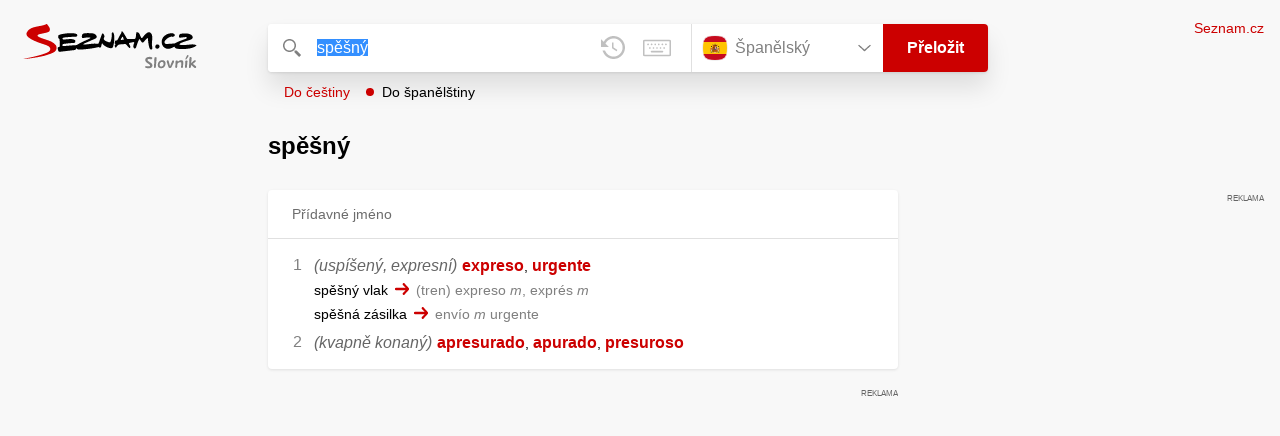

--- FILE ---
content_type: text/html; charset=utf-8
request_url: https://slovnik.seznam.cz/preklad/cesky_spanelsky/sp%C4%9B%C5%A1n%C3%BD
body_size: 4667
content:
<!DOCTYPE html><html><head><meta name="viewport" content="width=device-width" data-next-head=""/><meta charSet="UTF-8" data-next-head=""/><title data-next-head="">spěšný překlad z češtiny do španělštiny – Seznam Slovník</title><meta property="og:title" content="spěšný překlad z češtiny do španělštiny – Seznam Slovník" data-next-head=""/><meta name="viewport" content="width=device-width, initial-scale=1"/><link rel="manifest" href="/manifest.json"/><meta name="theme-color" content="#cc0000"/><meta http-equiv="X-UA-Compatible" content="IE=edge"/><link rel="apple-touch-icon" sizes="48x48" href="/icon-48.png"/><link rel="apple-touch-icon" sizes="72x72" href="/icon-72.png"/><link rel="apple-touch-icon" sizes="96x96" href="/icon-96.png"/><link rel="apple-touch-icon" sizes="128x128" href="/icon-128.png"/><link rel="apple-touch-icon" sizes="192x192" href="/icon-192.png"/><link rel="apple-touch-icon" sizes="384x384" href="/icon-384.png"/><link rel="apple-touch-icon" sizes="512x512" href="/icon-512.png"/><link rel="icon" href="/favicon.ico"/><meta name="robots" content="index, follow"/><link rel="canonical" href="https://slovnik.seznam.cz/preklad/cesky_spanelsky/spěšný"/><meta name="twitter:card" content="summary"/><meta property="og:image:width" content="1200"/><meta property="og:image:height" content="630"/><link rel="search" type="application/opensearchdescription+xml" title="Seznam Slovník" href="/opensearch.xml"/><meta name="description" content="&#x27;spěšný&#x27; přeloženo ve vícejazyčném online slovníku.                             Překlady z češtiny do angličtiny, francouzštiny, němčiny, španělštiny, italštiny, ruštiny, slovenštiny a naopak."/><meta property="og:description" content="&#x27;spěšný&#x27; přeloženo ve vícejazyčném online slovníku.                             Překlady z češtiny do angličtiny, francouzštiny, němčiny, španělštiny, italštiny, ruštiny, slovenštiny a naopak."/><script id="sspConfig" data-nscript="beforeInteractive">window._sspDoNotLoadDOT = true;</script><link rel="preload" href="/_next/static/css/a0fe5a12e71ff434.css" as="style"/><link rel="stylesheet" href="/_next/static/css/a0fe5a12e71ff434.css" data-n-g=""/><noscript data-n-css=""></noscript><script defer="" nomodule="" src="/_next/static/chunks/polyfills-42372ed130431b0a.js"></script><script src="//h.seznam.cz/js/cmp2/cmp_stub.js" defer="" data-nscript="beforeInteractive"></script><script src="//h.seznam.cz/js/cmp2/scmp-int.js?auto_open=false" defer="" data-nscript="beforeInteractive"></script><script src="https://h.seznam.cz/js/dot-small.js" data-nscript="beforeInteractive"></script><script src="https://ssp.seznam.cz/static/js/ssp.js" defer="" data-nscript="beforeInteractive"></script><script id="loginScript" src="https://login.szn.cz/js/api/3/login.js" defer="" data-nscript="beforeInteractive"></script><script src="/_next/static/chunks/webpack-cb8b69a045348c34.js" defer=""></script><script src="/_next/static/chunks/framework-5ccde55005572d73.js" defer=""></script><script src="/_next/static/chunks/main-63ea524c20af3799.js" defer=""></script><script src="/_next/static/chunks/pages/_app-d13e340fb213133b.js" defer=""></script><script src="/_next/static/chunks/166-4a058cbd85293d71.js" defer=""></script><script src="/_next/static/chunks/328-1af1988abe334e19.js" defer=""></script><script src="/_next/static/chunks/148-2cf9e3f6f20aaa27.js" defer=""></script><script src="/_next/static/chunks/97-34d57f50ffb4f8b8.js" defer=""></script><script src="/_next/static/chunks/pages/preklad-f802c0d9d61eeb4e.js" defer=""></script><script src="/_next/static/BhvGs3SD4h23OfV0I0XL_/_buildManifest.js" defer=""></script><script src="/_next/static/BhvGs3SD4h23OfV0I0XL_/_ssgManifest.js" defer=""></script></head><body><div id="__next"><div class="PageWrapper" data-dot-data="{&quot;reporter_name&quot;:&quot;page&quot;,&quot;reporter_variant&quot;:&quot;translate&quot;,&quot;language&quot;:&quot;es&quot;,&quot;query&quot;:&quot;spěšný&quot;}"><span class="blind-title" aria-live="assertive">spěšný překlad z češtiny do španělštiny – Seznam Slovník</span><header class="Header" role="banner" aria-label="Hlavička" data-dot-data="{&quot;reporter_name&quot;:&quot;header&quot;}"><div class="Header-logo"><a data-dot-data="{&quot;element_type&quot;:&quot;link&quot;,&quot;element_context&quot;:&quot;logo&quot;}" href="/preklad/spanelsky"><svg viewBox="0 0 1238 342" class="Header-logo-image"><use xlink:href="#logo-344c3c23--sprite"></use></svg></a></div><div class="Header-form"><form role="search" class="Form" aria-labelledby="blind-form" data-dot-data="{&quot;reporter_name&quot;:&quot;form&quot;}"><h6 id="blind-form" class="blind">Vyhledej</h6><div class="Form-input Form-input-input"><div class="Form-input-input-iconWrapper Form-input-input-iconWrapper--search"><svg viewBox="0 0 18 18" class="Form-input-input-icon"><use xlink:href="#search-f98fb717--sprite"></use></svg></div><div class="Form-input-wrapper"><input class="szn-input-with-suggest-list Form-element Form-element-input" enterKeyHint="search" name="search" autoComplete="off" aria-label="Vyhledat" value="spěšný"/></div><div class="Form-input-input-suggestContainer"></div><button class="Form-input-input-iconWrapper Form-input-input-iconWrapper--clear Form-input-input-iconWrapper--button has-no-history" type="button" aria-label="Smazat" data-dot-data="{&quot;element_type&quot;:&quot;box&quot;,&quot;element_context&quot;:&quot;form&quot;,&quot;element_meaning&quot;:&quot;clear&quot;}"><svg viewBox="0 0 12 12" class="Form-input-input-icon"><use xlink:href="#clear-9f3a3e93--sprite"></use></svg></button><button class="Form-input-input-iconWrapper Form-input-input-iconWrapper--keyboard Form-input-input-iconWrapper--button Form-input-input-iconWrapper--last" type="button" aria-label="Virtuální klávesnice" data-dot-data="{&quot;element_type&quot;:&quot;box&quot;,&quot;element_context&quot;:&quot;form&quot;,&quot;element_meaning&quot;:&quot;keyboard&quot;}"><svg viewBox="0 0 30 18" class="Form-input-input-icon"><use xlink:href="#keyboard-1d1a5e8e--sprite"></use></svg></button></div><div class="Form-input-languageWrapper"><select tabindex="0" aria-label="Výběr jazyka" class="Form-element-hiddenSelect"><option id="Form-element-selectDropdown-item--en" value="en">Anglický</option><option id="Form-element-selectDropdown-item--de" value="de">Německý</option><option id="Form-element-selectDropdown-item--fr" value="fr">Francouzský</option><option id="Form-element-selectDropdown-item--it" value="it">Italský</option><option id="Form-element-selectDropdown-item--es" value="es" selected="">Španělský</option><option id="Form-element-selectDropdown-item--hr" value="hr">Chorvatský</option><option id="Form-element-selectDropdown-item--pl" value="pl">Polský</option><option id="Form-element-selectDropdown-item--ru" value="ru">Ruský</option><option id="Form-element-selectDropdown-item--sk" value="sk">Slovenský</option><option id="Form-element-selectDropdown-item--ua" value="ua">Ukrajinský</option></select><div class="Form-input Form-input-language" tabindex="-1"><button class="Form-element Form-element-select" type="button" tabindex="-1"><svg viewBox="0 0 26 26" class="Form-element-select-flag"><use xlink:href="#flag-es-3c0fc68c--sprite"></use></svg><span class="Form-element-select-value">Španělský</span><svg viewBox="0 0 14 8" class="Form-element-select-arrow"><use xlink:href="#arrow-down-1db75ee3--sprite"></use></svg></button></div><div class="Form-input Form-input-button" data-dot-data="{&quot;element_type&quot;:&quot;box&quot;,&quot;element_context&quot;:&quot;form&quot;,&quot;element_meaning&quot;:&quot;submit&quot;}"><button type="submit" class="Form-element Form-element-button"><svg viewBox="0 0 18 18" class="mobile Form-element-button-search"><use xlink:href="#search-f98fb717--sprite"></use></svg><span class="desktop tablet">Přeložit</span></button></div></div><div class="Form-keyboard"><div class="Form-keyboard-control"><div class="Form-keyboard-control-left"><div class="Form-keyboard-select"><button class="Form-keyboard-select-button" type="button"><span class="Form-keyboard-select-value">Španělská</span><svg viewBox="0 0 14 8" class="Form-keyboard-select-arrow"><use xlink:href="#arrow-down-1db75ee3--sprite"></use></svg></button></div></div><div class="Form-keyboard-control-right"><button class="Form-keyboard-close" type="button">Zavřít</button></div></div><div class="Form-keyboard-row"><div class="Form-keyboard-key">^</div><div class="Form-keyboard-key">1</div><div class="Form-keyboard-key">2</div><div class="Form-keyboard-key">3</div><div class="Form-keyboard-key">4</div><div class="Form-keyboard-key">5</div><div class="Form-keyboard-key">6</div><div class="Form-keyboard-key">7</div><div class="Form-keyboard-key">8</div><div class="Form-keyboard-key">9</div><div class="Form-keyboard-key">0</div><div class="Form-keyboard-key">&#x27;</div><div class="Form-keyboard-key">i</div><div class="Form-keyboard-key Form-keyboard-key--backspace"><svg viewBox="0 0 26 13" class="Form-keyboard-key-backspace"><use xlink:href="#backspace-e1158fee--sprite"></use></svg></div></div><div class="Form-keyboard-row Form-keyboard-row--center"><div class="Form-keyboard-key">q</div><div class="Form-keyboard-key">w</div><div class="Form-keyboard-key">e</div><div class="Form-keyboard-key">r</div><div class="Form-keyboard-key">t</div><div class="Form-keyboard-key">z</div><div class="Form-keyboard-key">u</div><div class="Form-keyboard-key">i</div><div class="Form-keyboard-key">o</div><div class="Form-keyboard-key">p</div><div class="Form-keyboard-key">`</div><div class="Form-keyboard-key">´</div></div><div class="Form-keyboard-row"><div class="Form-keyboard-key Form-keyboard-key--caps">Caps</div><div class="Form-keyboard-key">a</div><div class="Form-keyboard-key">s</div><div class="Form-keyboard-key">d</div><div class="Form-keyboard-key">f</div><div class="Form-keyboard-key">g</div><div class="Form-keyboard-key">h</div><div class="Form-keyboard-key">j</div><div class="Form-keyboard-key">k</div><div class="Form-keyboard-key">l</div><div class="Form-keyboard-key">ñ</div><div class="Form-keyboard-key">ç</div><div class="Form-keyboard-key Form-keyboard-key--enter"><svg viewBox="0 0 26 14" class="Form-keyboard-key-enter"><use xlink:href="#enter-9accb470--sprite"></use></svg></div></div><div class="Form-keyboard-row"><div class="Form-keyboard-key Form-keyboard-key--shift">Shift</div><div class="Form-keyboard-key">y</div><div class="Form-keyboard-key">x</div><div class="Form-keyboard-key">c</div><div class="Form-keyboard-key">v</div><div class="Form-keyboard-key">b</div><div class="Form-keyboard-key">n</div><div class="Form-keyboard-key">m</div><div class="Form-keyboard-key">,</div><div class="Form-keyboard-key">.</div><div class="Form-keyboard-key">-</div></div><div class="Form-keyboard-row Form-keyboard-row--center"><div class="Form-keyboard-key Form-keyboard-key--space"></div><div class="Form-keyboard-key Form-keyboard-key--rAlt">@&amp;#</div></div></div></form><div class="Header-direction"><a role="button" class="Header-direction-button" data-direction="to" tabindex="0" data-dot-data="{&quot;element_type&quot;:&quot;link&quot;,&quot;element_context&quot;:&quot;form&quot;,&quot;element_meaning&quot;:&quot;directionTo&quot;}" href="/preklad/spanelsky_cesky/sp%C4%9B%C5%A1n%C3%BD?strict=true">Do češtiny</a><a role="button" class="Header-direction-button active" data-direction="from" tabindex="0" data-dot-data="{&quot;element_type&quot;:&quot;link&quot;,&quot;element_context&quot;:&quot;form&quot;,&quot;element_meaning&quot;:&quot;directionFrom&quot;}" href="/preklad/cesky_spanelsky/sp%C4%9B%C5%A1n%C3%BD?strict=true">Do španělštiny</a></div></div><div class="Header-login"><szn-login-widget></szn-login-widget><a class="Header-login-link" href="https://seznam.cz" data-dot-data="{&quot;element_type&quot;:&quot;link&quot;,&quot;element_context&quot;:&quot;homepage&quot;}">Seznam.cz</a></div></header><main role="main" aria-labelledby="main-content" class="TranslatePage"><h6 class="blind" id="main-content">Hlavní obsah</h6><div class="TranslatePage-wrapper"><div class="TranslatePage-title"><h1 class="TranslatePage-word"><span class="TranslatePage-word--word">spěšný</span></h1></div><div class="TranslatePage-content"><div class="TranslatePage-results"><div class="TranslatePage-results-inner"><article class="Box Box--bold Box--partOfSpeech" data-dot-data="{&quot;reporter_name&quot;:&quot;translateBox&quot;}"><header class="Box-header"><h2 class="Box-header-title"><span>Přídavné jméno</span></h2></header><section class="Box-content"><ol><li><span class="Box-content-line"><span lang="es"><span class='c'>(uspíšený, expresní)</span></span><span lang="es" class="space"> </span><a lang="es" data-dot-data="{&quot;element_type&quot;:&quot;link&quot;,&quot;element_context&quot;:&quot;box&quot;,&quot;element_meaning&quot;:&quot;wordLink&quot;}" href="/preklad/spanelsky_cesky/expreso?strict=true">expreso</a><span lang="es">, </span><a lang="es" data-dot-data="{&quot;element_type&quot;:&quot;link&quot;,&quot;element_context&quot;:&quot;box&quot;,&quot;element_meaning&quot;:&quot;wordLink&quot;}" href="/preklad/spanelsky_cesky/urgente?strict=true">urgente</a></span><span class="Box-content-line"><span lang="cs">spěšný vlak</span><svg viewBox="0 0 14 11" class="Box-content-pointer"><use xlink:href="#arrow-pointer-7a87d64d--sprite"></use></svg><span lang="es" class="note">(tren) expreso <span class='g'>m</span>, exprés <span class='g'>m</span></span></span><span class="Box-content-line"><span lang="cs">spěšná zásilka</span><svg viewBox="0 0 14 11" class="Box-content-pointer"><use xlink:href="#arrow-pointer-7a87d64d--sprite"></use></svg><span lang="es" class="note">envío <span class='g'>m</span> urgente</span></span></li><li><span class="Box-content-line"><span lang="es"><span class='c'>(kvapně konaný)</span></span><span lang="es" class="space"> </span><a lang="es" data-dot-data="{&quot;element_type&quot;:&quot;link&quot;,&quot;element_context&quot;:&quot;box&quot;,&quot;element_meaning&quot;:&quot;wordLink&quot;}" href="/preklad/spanelsky_cesky/apresurado?strict=true">apresurado</a><span lang="es">, </span><a lang="es" data-dot-data="{&quot;element_type&quot;:&quot;link&quot;,&quot;element_context&quot;:&quot;box&quot;,&quot;element_meaning&quot;:&quot;wordLink&quot;}" href="/preklad/spanelsky_cesky/apurado?strict=true">apurado</a><span lang="es">, </span><a lang="es" data-dot-data="{&quot;element_type&quot;:&quot;link&quot;,&quot;element_context&quot;:&quot;box&quot;,&quot;element_meaning&quot;:&quot;wordLink&quot;}" href="/preklad/spanelsky_cesky/presuroso?strict=true">presuroso</a></span></li></ol></section></article><div class="MiddleContainer"></div><article class="Box Box--collapsable" data-dot-data="{&quot;reporter_name&quot;:&quot;relationsBox&quot;}"><header role="button" class="Box-header"><h2 class="Box-header-title">Synonyma</h2><button type="button" class="Box-header-button Box-header-button--expanded" tabindex="0" data-dot-data="{&quot;element_type&quot;:&quot;box&quot;,&quot;element_context&quot;:&quot;box&quot;,&quot;element_meaning&quot;:&quot;tableButton&quot;}"><svg viewBox="0 0 14 8" class="Box-header-button-icon turned"><use xlink:href="#arrow-down-1db75ee3--sprite"></use></svg></button></header><section class="Box-content"><p class="Box-content-words"><a data-dot-data="{&quot;element_type&quot;:&quot;link&quot;,&quot;element_context&quot;:&quot;box&quot;,&quot;element_meaning&quot;:&quot;wordLink&quot;}" class="Box-content-link" lang="cs" href="/preklad/cesky_spanelsky/chvatn%C3%BD">chvatný</a> <a data-dot-data="{&quot;element_type&quot;:&quot;link&quot;,&quot;element_context&quot;:&quot;box&quot;,&quot;element_meaning&quot;:&quot;wordLink&quot;}" class="Box-content-link" lang="cs" href="/preklad/cesky_spanelsky/expresn%C3%AD">expresní</a> <a data-dot-data="{&quot;element_type&quot;:&quot;link&quot;,&quot;element_context&quot;:&quot;box&quot;,&quot;element_meaning&quot;:&quot;wordLink&quot;}" class="Box-content-link" lang="cs" href="/preklad/cesky_spanelsky/kvapn%C3%BD">kvapný</a> <a data-dot-data="{&quot;element_type&quot;:&quot;link&quot;,&quot;element_context&quot;:&quot;box&quot;,&quot;element_meaning&quot;:&quot;wordLink&quot;}" class="Box-content-link" lang="cs" href="/preklad/cesky_spanelsky/letm%C3%BD">letmý</a> <a data-dot-data="{&quot;element_type&quot;:&quot;link&quot;,&quot;element_context&quot;:&quot;box&quot;,&quot;element_meaning&quot;:&quot;wordLink&quot;}" class="Box-content-link" lang="cs" href="/preklad/cesky_spanelsky/rychl%C3%BD">rychlý</a> </p></section></article><article class="Box Box--collapsable" data-dot-data="{&quot;reporter_name&quot;:&quot;relationsBox&quot;}"><header role="button" class="Box-header"><h2 class="Box-header-title">Antonyma</h2><button type="button" class="Box-header-button Box-header-button--expanded" tabindex="0" data-dot-data="{&quot;element_type&quot;:&quot;box&quot;,&quot;element_context&quot;:&quot;box&quot;,&quot;element_meaning&quot;:&quot;tableButton&quot;}"><svg viewBox="0 0 14 8" class="Box-header-button-icon turned"><use xlink:href="#arrow-down-1db75ee3--sprite"></use></svg></button></header><section class="Box-content"><p class="Box-content-words"><a data-dot-data="{&quot;element_type&quot;:&quot;link&quot;,&quot;element_context&quot;:&quot;box&quot;,&quot;element_meaning&quot;:&quot;wordLink&quot;}" class="Box-content-link" lang="cs" href="/preklad/cesky_spanelsky/pomal%C3%BD">pomalý</a> <a data-dot-data="{&quot;element_type&quot;:&quot;link&quot;,&quot;element_context&quot;:&quot;box&quot;,&quot;element_meaning&quot;:&quot;wordLink&quot;}" class="Box-content-link" lang="cs" href="/preklad/cesky_spanelsky/zdlouhav%C3%BD">zdlouhavý</a> </p></section></article><article class="Box Box--collapsable" data-dot-data="{&quot;reporter_name&quot;:&quot;relationsBox&quot;}"><header role="button" class="Box-header"><h2 class="Box-header-title">Předpony</h2><button type="button" class="Box-header-button Box-header-button--expanded" tabindex="0" data-dot-data="{&quot;element_type&quot;:&quot;box&quot;,&quot;element_context&quot;:&quot;box&quot;,&quot;element_meaning&quot;:&quot;tableButton&quot;}"><svg viewBox="0 0 14 8" class="Box-header-button-icon turned"><use xlink:href="#arrow-down-1db75ee3--sprite"></use></svg></button></header><section class="Box-content"><p class="Box-content-words"><a data-dot-data="{&quot;element_type&quot;:&quot;link&quot;,&quot;element_context&quot;:&quot;box&quot;,&quot;element_meaning&quot;:&quot;wordLink&quot;}" class="Box-content-link" lang="cs" href="/preklad/cesky_spanelsky/prosp%C4%9B%C5%A1n%C3%BD">prospěšný</a> <a data-dot-data="{&quot;element_type&quot;:&quot;link&quot;,&quot;element_context&quot;:&quot;box&quot;,&quot;element_meaning&quot;:&quot;wordLink&quot;}" class="Box-content-link" lang="cs" href="/preklad/cesky_spanelsky/%C3%BAsp%C4%9B%C5%A1n%C3%BD">úspěšný</a> </p></section></article><article class="Box Box--collapsable" data-dot-data="{&quot;reporter_name&quot;:&quot;relationsBox&quot;}"><header role="button" class="Box-header"><h2 class="Box-header-title">Odvozená slova</h2><button type="button" class="Box-header-button Box-header-button--expanded" tabindex="0" data-dot-data="{&quot;element_type&quot;:&quot;box&quot;,&quot;element_context&quot;:&quot;box&quot;,&quot;element_meaning&quot;:&quot;tableButton&quot;}"><svg viewBox="0 0 14 8" class="Box-header-button-icon turned"><use xlink:href="#arrow-down-1db75ee3--sprite"></use></svg></button></header><section class="Box-content"><p class="Box-content-words"><a data-dot-data="{&quot;element_type&quot;:&quot;link&quot;,&quot;element_context&quot;:&quot;box&quot;,&quot;element_meaning&quot;:&quot;wordLink&quot;}" class="Box-content-link" lang="cs" href="/preklad/cesky_spanelsky/sp%C4%9B%C5%A1n%C4%9B">spěšně</a> </p></section></article><article class="Box Box--collapsable" data-dot-data="{&quot;reporter_name&quot;:&quot;relationsBox&quot;}"><header role="button" class="Box-header"><h2 class="Box-header-title">Slovní spojení</h2><button type="button" class="Box-header-button Box-header-button--expanded" tabindex="0" data-dot-data="{&quot;element_type&quot;:&quot;box&quot;,&quot;element_context&quot;:&quot;box&quot;,&quot;element_meaning&quot;:&quot;tableButton&quot;}"><svg viewBox="0 0 14 8" class="Box-header-button-icon turned"><use xlink:href="#arrow-down-1db75ee3--sprite"></use></svg></button></header><section class="Box-content"><p class="Box-content-words"><a data-dot-data="{&quot;element_type&quot;:&quot;link&quot;,&quot;element_context&quot;:&quot;box&quot;,&quot;element_meaning&quot;:&quot;wordLink&quot;}" class="Box-content-link" lang="cs" href="/preklad/cesky_spanelsky/bez%C3%BAsp%C4%9B%C5%A1n%C3%BD">bezúspěšný</a> </p></section></article><article class="Box Box--collapsable" data-dot-data="{&quot;reporter_name&quot;:&quot;samplesBox&quot;}"><header class="Box-header"><h2 class="Box-header-title">Vyskytuje se v</h2><button type="button" class="Box-header-button Box-header-button--expanded" tabindex="0" data-dot-data="{&quot;element_type&quot;:&quot;box&quot;,&quot;element_context&quot;:&quot;box&quot;,&quot;element_meaning&quot;:&quot;tableButton&quot;}"><svg viewBox="0 0 14 8" class="Box-header-button-icon turned"><use xlink:href="#arrow-down-1db75ee3--sprite"></use></svg></button></header><section class="Box-content"><div class="Box-content-words"><p><a lang="cs" data-dot-data="{&quot;element_type&quot;:&quot;link&quot;,&quot;element_context&quot;:&quot;box&quot;,&quot;element_meaning&quot;:&quot;wordLink&quot;}" href="/preklad/cesky_spanelsky/correo">correo</a>: <span lang="es">correo urgente</span><svg viewBox="0 0 14 11" class="Box-content-pointer"><use xlink:href="#arrow-pointer-7a87d64d--sprite"></use></svg><span lang="cs" class="note"><span class='bold'>spěšná</span> pošta</span></p><p><a lang="cs" data-dot-data="{&quot;element_type&quot;:&quot;link&quot;,&quot;element_context&quot;:&quot;box&quot;,&quot;element_meaning&quot;:&quot;wordLink&quot;}" href="/preklad/cesky_spanelsky/urgente">urgente</a>: <span lang="es">correo urgente</span><svg viewBox="0 0 14 11" class="Box-content-pointer"><use xlink:href="#arrow-pointer-7a87d64d--sprite"></use></svg><span lang="cs" class="note"><span class='bold'>spěšná</span> pošta</span></p></div></section></article></div><div class="EndContainer"></div></div></div></div></main><footer class="Footer Footer--noMarginTop" role="contentinfo" aria-label="Patička"><a class="Footer-logoWrapper" href="https://seznam.cz" target="_blank"><svg viewBox="0 0 149 30" class="Footer-logo"><use xlink:href="#logo-szn-0358a29b--sprite"></use></svg></a><div class="Footer-text Footer-text--languages"><a class="Footer-text-link" href="/preklad/anglicky">Anglický</a><span class="Footer-text-bullet">•</span><a class="Footer-text-link" href="/preklad/francouzsky">Francouzský</a><span class="Footer-text-bullet">•</span><a class="Footer-text-link" href="/preklad/italsky">Italský</a><span class="Footer-text-bullet">•</span><a class="Footer-text-link" href="/preklad/nemecky">Německý</a><span class="Footer-text-bullet">•</span><a class="Footer-text-link" href="/preklad/rusky">Ruský</a><span class="Footer-text-bullet">•</span><a class="Footer-text-link" href="/preklad/spanelsky">Španělský</a><span class="Footer-text-bullet">•</span><a class="Footer-text-link" href="/preklad/slovensky">Slovenský</a><span class="Footer-text-bullet">•</span><a class="Footer-text-link" href="/preklad/ukrajinsky">Ukrajinský</a><span class="Footer-text-bullet">•</span><a class="Footer-text-link" href="/preklad/polsky">Polský</a><span class="Footer-text-bullet">•</span><a class="Footer-text-link" href="/preklad/chorvatsky">Chorvatský</a></div><div class="Footer-text"><div class="Footer-text-links"><a class="Footer-text-link" target="_blank" href="https://seznam.cz/reklama/cz/obsahovy-web/sluzba-slovnik">Reklama</a><span class="Footer-text-bullet">•</span><a class="Footer-text-link" target="_blank" href="https://o-seznam.cz/napoveda/seznam/seznam-slovnik/">Nápověda</a><span class="Footer-text-bullet">•</span><button type="button" class="Footer-text-link">Nastavit personalizaci</button><span class="Footer-text-bullet">•</span><button type="button" class="Footer-text-link">Odvolat souhlas</button><span class="Footer-text-bullet">•</span><a class="Footer-text-link" target="_blank" href="https://www.seznam.cz/ochranaudaju">Ochrana údajů</a></div><div class="Footer-text-copy">© 1996–2026 Seznam.cz, a.s., © <a href="https://www.lingea.cz" target="_blank">Lingea s.r.o.</a></div><div class="Footer-text-copy">Služba Seznam Slovník využívá překladové nástroje Lingea</div></div></footer><szn-cwl></szn-cwl><div class="Progress" style="transform:scaleX(0.2);transform-origin:top left"></div></div></div><script id="__NEXT_DATA__" type="application/json">{"props":{"pageProps":{"collapsedBoxes":[],"direction":"from","head":{"entr":"spěšný","pron":"","form":"","morf":"přídavné jméno","phrs":"spěšný","vari":"","vfem":"","hyph":"","prag":"","cntx":"","dict":"cz_es","morf_id":"přídavné jméno"},"heads":[{"entr":"spěšný","pron":"","form":"","morf":"přídavné jméno","phrs":"spěšný","vari":"","vfem":"","hyph":"","prag":"","cntx":"","dict":"cz_es","morf_id":"přídavné jméno"}],"language":"es","other":[],"query":"spěšný","isQueryShortened":false,"relations":{"Synonyma":["chvatný","expresní","kvapný","letmý","rychlý"],"Antonyma":["pomalý","zdlouhavý"],"Předpony":["prospěšný","úspěšný"],"Odvozená slova":["spěšně"],"Slovní spojení":["bezúspěšný"],"dict":"cz_es"},"samp":[{"reve":0,"entr":"correo","samp2s":"correo urgente","samp2t":"\u003cspan class='bold'\u003espěšná\u003c/span\u003e pošta"},{"reve":0,"entr":"urgente","samp2s":"correo urgente","samp2t":"\u003cspan class='bold'\u003espěšná\u003c/span\u003e pošta"}],"short":[],"sound":"","strict":false,"tables":{},"translations":[{"sens":[{"morf":"","numb":" 1","phrs":"","styl":"","form":"","trans":[["\u003cspan class='c'\u003e(uspíšený, expresní)\u003c/span\u003e"," ","expreso",", ","urgente"]],"coll2":[],"samp2":[{"samp2s":"spěšný vlak","samp2t":"(tren) expreso \u003cspan class='g'\u003em\u003c/span\u003e, exprés \u003cspan class='g'\u003em\u003c/span\u003e"},{"samp2s":"spěšná zásilka","samp2t":"envío \u003cspan class='g'\u003em\u003c/span\u003e urgente"}],"note2":"","desc2":"","link2":[]},{"morf":"","numb":" 2","phrs":"","styl":"","form":"","trans":[["\u003cspan class='c'\u003e(kvapně konaný)\u003c/span\u003e"," ","apresurado",", ","apurado",", ","presuroso"]],"coll2":[],"samp2":[],"note2":"","desc2":"","link2":[]}],"morf_id":"přídavné jméno","partOfSpeach":"Přídavné jméno"}],"rusId":"","loginState":"","cmpOne":"","robots":"index, follow"}},"page":"/preklad","query":{"dictionary":"cesky_spanelsky","word":"spěšný","strict":"","rusId":"","loginState":"","cmpOne":"","referrer":""},"buildId":"BhvGs3SD4h23OfV0I0XL_","isFallback":false,"isExperimentalCompile":false,"gip":true,"scriptLoader":[]}</script></body></html>